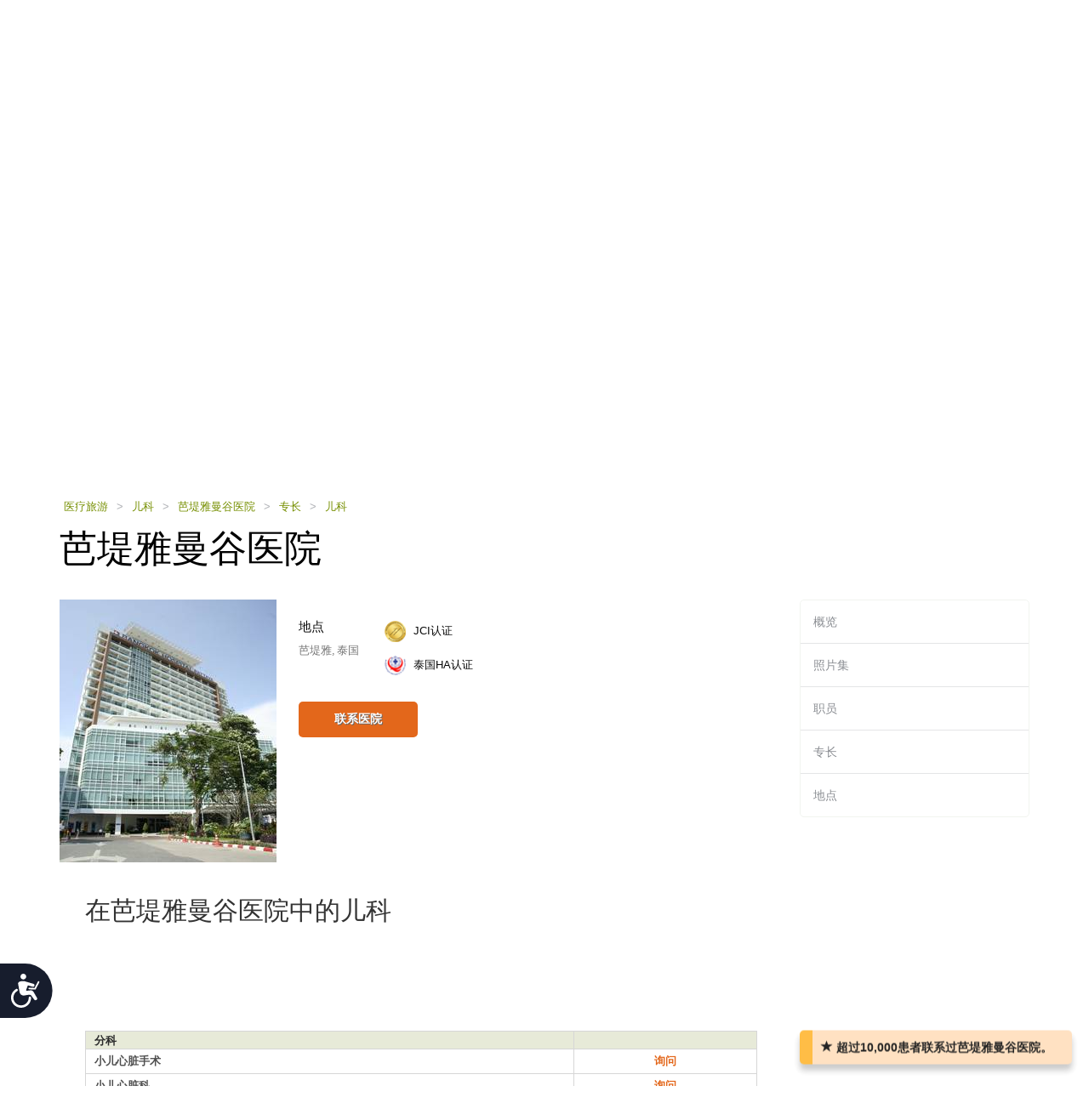

--- FILE ---
content_type: text/html; charset=utf-8
request_url: https://cn.health-tourism.com/medical-centers/bangkok-hospital-pattaya/dep/Pediatrics/
body_size: 11042
content:



<!DOCTYPE html>

<html dir="ltr" lang="zh"> 
<head><meta charset="utf-8" /><meta http-equiv="X-UA-Compatible" content="IE=edge" /><meta name="viewport" content="width=device-width, initial-scale=1" /><meta name="author" /><meta name="verify-v1" content="gbjGwW+QYVY8/IgQ1qFmoWEpZPKs1/zQfd34qWwDRk4=" /><title>
	儿科专家 职员 - 芭堤雅曼谷医院 - 医疗中心目录
</title><link rel="shortcut icon" type="image/x-icon" href="../../../../favicon.ico" />

<!-- Google tag (gtag.js) --> <script async src=https://www.googletagmanager.com/gtag/js?id=G-B4G8QG4GK9></script> 
<script> window.dataLayer = window.dataLayer || []; function gtag() { dataLayer.push(arguments); } gtag('js', new Date()); gtag('config', 'G-B4G8QG4GK9'); </script>

<link href="/CustomCss?v=Wj5gVXKz6zMM5eXnXQDkuEgmxa44ee0AtsXbtE5Xxks1" rel="stylesheet"/>
<link href="/css/general-images.css" rel="stylesheet" /><script src="/CustomJS?v=W_3H7kAdMp4SfmO_Cx2cxXikwU2-jZFHGdRzj9wPNm81"></script>
<script type="text/javascript">window.htjslogger = new HTJSLogger({track: 1, entityType: 0, entityId: 0, sourceId: 7 });</script>
	
	<script src="/countriesByCategoryForSearch.js"></script>
	
	
	<script src="/FGCPageJSBusinessExtra?v=5ctMEheVT8B3d9BAB1sJouEGj0hurQOzTvPzBxPp83o1"></script>


		
		<script type="text/javascript">
			var BusinessExtraAddCategoryScripts = 'true';
			
			
			var BusinessExtraCategoryChangeCurrencyLink = '/medical-centers/bangkok-hospital-pattaya/dep/pediatrics/&curr=';
			
		</script>
	
    <script src="//geoip-js.com/js/apis/geoip2/v2.1/geoip2.js" type="text/javascript"></script>
	
<script type="text/javascript">var EncouragementNotificationMessage = "超过10,000患者联系过芭堤雅曼谷医院。";
	var EncouragementNotificationType = "";
	var EncouragementNotificationSchemaType = "minimalist";
</script>


	
    <script> window.interdeal = { "sitekey": "6d44678ea255450339c2e79e715436b2", "Position": "Left", "Menulang": "EN", "domains": { "js": "https://cdn.equalweb.com/", "acc": "https://access.equalweb.com/" }, "btnStyle": { "vPosition": [ "80%", null ], "scale": [ "0.8", "0.8" ], "icon": { "type": 7, "shape": "semicircle", "outline": false } } }; (function(doc, head, body){ var coreCall = doc.createElement('script'); coreCall.src = 'https://cdn.equalweb.com/core/4.3.8/accessibility.js'; coreCall.defer = true; coreCall.integrity = 'sha512-u6i35wNTfRZXp0KDwSb3TntaIKI2ItCt/H/KcYIsBeVbaVMerEQLBnU5/ztfBg9aSW1gg7AN4CqCu9a455jkUg=='; coreCall.crossOrigin = 'anonymous'; coreCall.setAttribute('data-cfasync', true ); body? body.appendChild(coreCall) : head.appendChild(coreCall); })(document, document.head, document.body); </script>

<meta name="Description" content="在芭堤雅曼谷医院中的儿科项目和治疗清单。" /><meta name="Keywords" content="芭堤雅曼谷医院, , 醫院, 泰国, " /></head>
<body dir="ltr">
	<form name="aspnetForm" method="post" action="../../../../businessextra.aspx?b=%2fbangkok-hospital-pattaya%2f&amp;can=pediatrics&amp;bet=category" id="aspnetForm">
<div>
<input type="hidden" name="__VIEWSTATE" id="__VIEWSTATE" value="f8DjadfRl2O/QSXN3VimJNn5epDCeP/bZEVc9W5b+USVZa4P3c3Saf15vmJN/SYtfAoq0C2cCkYrfLZPjGx3lP8nb2M8d7EZfbpneR6lDWo=" />
</div>

<div>

	<input type="hidden" name="__VIEWSTATEGENERATOR" id="__VIEWSTATEGENERATOR" value="B7E83736" />
</div>
	 

<div class="home-hederTow">
    <div class="headercon">
        <div class="logo">
            <a href="/">
                <img src="/images/Mainlogo_langid_7.png" alt="健康旅游标识"></a>
        </div>

        <div class="mobologo">
            <a href="/">
                <i class="mobologo-image general-images general-images-mobo-logo" title="健康旅游手机版标识"></i>
        </div>
        <div class="doct">
            <span class="general-images general-images-dr"></span> 
        </div>

        <div class="rightTopLink">
            <nav class="navbar navbar-default" role="navigation">

                <div class="navbar-header">
                    <button type="button" class="navbar-toggle collapsed" data-toggle="collapse" onclick="return false;" data-target="#navbar" aria-expanded="false" aria-controls="navbar">
                        <span class="sr-only"></span>
                        <span class="icon-bar"></span>
                        <span class="icon-bar"></span>
                        <span class="icon-bar"></span>
                    </button>
                </div>
                <div id="navbar" class="navbar-collapse collapse">
                    
                    <ul class="nav navbar-nav">
                        
                        <li><a href="https://ar.health-tourism.com/">العربية</a></li>
                        
                        <li><a href="https://ru.health-tourism.com/">русский</a></li>
                        
                        <li><a href="https://es.health-tourism.com/">Español</a></li>
                        
                        <li><a href="https://www.health-tourism.com/">English</a></li>
                        
                       
                        <li class="active"><a href="/Login/" title="注册页面"><i class="general-icons general-icons-sign-in-icon" title='注册'>
                            </i> 注册</a></li>
                        
                    </ul>

                </div>
            </nav>
            
            <div class="signUp">
                <a href="https://www.health-tourism.com/">English</a>
            </div>
            <div class="logIn">
                <a href="https://ar.health-tourism.com/">العربية</a>
            </div>
            <div class="logIn">
                <a href="https://ru.health-tourism.com/">русский</a>
            </div>
            <div class="logIn">
                <a href="https://es.health-tourism.com/">Español</a>
            </div>
            
           <div class="signUp">
                <a href="/Login/"  title="注册页面"><i class="general-icons general-icons-sign-in-icon" title='注册'>
                    </i>注册</a>
            </div>
            
             

        </div>
        <div class="doctmobo">
            <span class="general-images general-images-dr"></span>
        </div>
    </div>
</div>

	 
	


<div class="homePageHeader header heaserTow">
    <div class="headercon">
        <div class='searcheFromArea search-icon-green'>
            <label>选择科室：</label>
            <div class="clearfix"></div>

            <div id="divSearchSpecialties">
                <div>
                    <select name="specialtiesSelect" id="specialtiesSelect" class="mainSpecialtiesSearchList" tabindex="1" onchange="SetCategoryCountries();">
                        <option data-image="/Plugins/msdropdown/images/icons/blank30.gif" data-imagecss="allSpecialtiesItem" value="-1">所有专长</option>
                        

                                <option value="18"  data-image="/Plugins/msdropdown/images/icons/blank30.gif" 
                                    data-imagecss="specialty specialty-AddictionTreatment">戒毒治疗</option>

                            

                                <option value="22"  data-image="/Plugins/msdropdown/images/icons/blank30.gif" 
                                    data-imagecss="specialty specialty-Aestheticsnonsurgical">美容科（非手术）</option>

                            

                                <option value="44"  data-image="/Plugins/msdropdown/images/icons/blank30.gif" 
                                    data-imagecss="specialty specialty-Anesthesiology">麻醉科</option>

                            

                                <option value="8"  data-image="/Plugins/msdropdown/images/icons/blank30.gif" 
                                    data-imagecss="specialty specialty-BariatricSurgery">减肥科</option>

                            

                                <option value="57"  data-image="/Plugins/msdropdown/images/icons/blank30.gif" 
                                    data-imagecss="specialty specialty-CancerTreatment">骨髓移植</option>

                            

                                <option value="6"  data-image="/Plugins/msdropdown/images/icons/blank30.gif" 
                                    data-imagecss="specialty specialty-CancerTreatment">肿瘤科</option>

                            

                                <option value="5"  data-image="/Plugins/msdropdown/images/icons/blank30.gif" 
                                    data-imagecss="specialty specialty-CardiacSurgery">心脏外科</option>

                            

                                <option value="50"  data-image="/Plugins/msdropdown/images/icons/blank30.gif" 
                                    data-imagecss="specialty specialty-Cardiology">心脏内科</option>

                            

                                <option value="2"  data-image="/Plugins/msdropdown/images/icons/blank30.gif" 
                                    data-imagecss="specialty specialty-CosmeticSurgery">整形科</option>

                            

                                <option value="1"  data-image="/Plugins/msdropdown/images/icons/blank30.gif" 
                                    data-imagecss="specialty specialty-DentalCare">牙齿护理</option>

                            

                                <option value="21"  data-image="/Plugins/msdropdown/images/icons/blank30.gif" 
                                    data-imagecss="specialty specialty-Dermatology">皮肤科</option>

                            

                                <option value="20"  data-image="/Plugins/msdropdown/images/icons/blank30.gif" 
                                    data-imagecss="specialty specialty-Dialysis">透析</option>

                            

                                <option value="17"  data-image="/Plugins/msdropdown/images/icons/blank30.gif" 
                                    data-imagecss="specialty specialty-EarNoseandThroat">耳鼻喉科</option>

                            

                                <option value="42"  data-image="/Plugins/msdropdown/images/icons/blank30.gif" 
                                    data-imagecss="specialty specialty-Emergency">急诊医学科</option>

                            

                                <option value="28"  data-image="/Plugins/msdropdown/images/icons/blank30.gif" 
                                    data-imagecss="specialty specialty-Endocrinology">内分泌科</option>

                            

                                <option value="7"  data-image="/Plugins/msdropdown/images/icons/blank30.gif" 
                                    data-imagecss="specialty specialty-EyeSurgery">眼科</option>

                            

                                <option value="53"  data-image="/Plugins/msdropdown/images/icons/blank30.gif" 
                                    data-imagecss="specialty specialty-Family">家庭医学科</option>

                            

                                <option value="4"  data-image="/Plugins/msdropdown/images/icons/blank30.gif" 
                                    data-imagecss="specialty specialty-FertilityTreatment">生育治疗</option>

                            

                                <option value="33"  data-image="/Plugins/msdropdown/images/icons/blank30.gif" 
                                    data-imagecss="specialty specialty-Gastroenterology">消化内科</option>

                            

                                <option value="54"  data-image="/Plugins/msdropdown/images/icons/blank30.gif" 
                                    data-imagecss="specialty specialty-General">普通内科</option>

                            

                                <option value="35"  data-image="/Plugins/msdropdown/images/icons/blank30.gif" 
                                    data-imagecss="specialty specialty-GeneralSurgery">普通外科</option>

                            

                                <option value="40"  data-image="/Plugins/msdropdown/images/icons/blank30.gif" 
                                    data-imagecss="specialty specialty-Geriatrics">老年科</option>

                            

                                <option value="16"  data-image="/Plugins/msdropdown/images/icons/blank30.gif" 
                                    data-imagecss="specialty specialty-HairTransplant">植发</option>

                            

                                <option value="36"  data-image="/Plugins/msdropdown/images/icons/blank30.gif" 
                                    data-imagecss="specialty specialty-Hematology">血液科</option>

                            

                                <option value="49"  data-image="/Plugins/msdropdown/images/icons/blank30.gif" 
                                    data-imagecss="specialty specialty-Hyperbaric">高压氧治疗</option>

                            

                                <option value="23"  data-image="/Plugins/msdropdown/images/icons/blank30.gif" 
                                    data-imagecss="specialty specialty-Imaging">影像科</option>

                            

                                <option value="48"  data-image="/Plugins/msdropdown/images/icons/blank30.gif" 
                                    data-imagecss="specialty specialty-Immunology">免疫科</option>

                            

                                <option value="56"  data-image="/Plugins/msdropdown/images/icons/blank30.gif" 
                                    data-imagecss="specialty specialty-InfectiousDiseases">传染科</option>

                            

                                <option value="51"  data-image="/Plugins/msdropdown/images/icons/blank30.gif" 
                                    data-imagecss="specialty specialty-InternalMedicine">内科</option>

                            

                                <option value="47"  data-image="/Plugins/msdropdown/images/icons/blank30.gif" 
                                    data-imagecss="specialty specialty-MedicalCheckUps">医疗体检</option>

                            

                                <option value="39"  data-image="/Plugins/msdropdown/images/icons/blank30.gif" 
                                    data-imagecss="specialty specialty-Neonatology">新生儿科</option>

                            

                                <option value="41"  data-image="/Plugins/msdropdown/images/icons/blank30.gif" 
                                    data-imagecss="specialty specialty-Nephrology">肾科</option>

                            

                                <option value="19"  data-image="/Plugins/msdropdown/images/icons/blank30.gif" 
                                    data-imagecss="specialty specialty-Neurology">神经内科</option>

                            

                                <option value="31"  data-image="/Plugins/msdropdown/images/icons/blank30.gif" 
                                    data-imagecss="specialty specialty-Neurosurgery">神经外科</option>

                            

                                <option value="30"  data-image="/Plugins/msdropdown/images/icons/blank30.gif" 
                                    data-imagecss="specialty specialty-Ob-Gyn">妇产科</option>

                            

                                <option value="3"  data-image="/Plugins/msdropdown/images/icons/blank30.gif" 
                                    data-imagecss="specialty specialty-OrthopedicSurgery">骨科</option>

                            

                                <option value="43"  data-image="/Plugins/msdropdown/images/icons/blank30.gif" 
                                    data-imagecss="specialty specialty-Pathology">病理科</option>

                            

                                <option value="34"  data-image="/Plugins/msdropdown/images/icons/blank30.gif" 
                                    data-imagecss="specialty specialty-Pediatrics">儿科</option>

                            

                                <option value="45"  data-image="/Plugins/msdropdown/images/icons/blank30.gif" 
                                    data-imagecss="specialty specialty-Psychiatry">精神科</option>

                            

                                <option value="37"  data-image="/Plugins/msdropdown/images/icons/blank30.gif" 
                                    data-imagecss="specialty specialty-Pulmonology">肺科</option>

                            

                                <option value="29"  data-image="/Plugins/msdropdown/images/icons/blank30.gif" 
                                    data-imagecss="specialty specialty-Rehabilitation">康复科</option>

                            

                                <option value="55"  data-image="/Plugins/msdropdown/images/icons/blank30.gif" 
                                    data-imagecss="specialty specialty-Rheumatology">风湿科</option>

                            

                                <option value="46"  data-image="/Plugins/msdropdown/images/icons/blank30.gif" 
                                    data-imagecss="specialty specialty-Sports">运动医学科</option>

                            

                                <option value="24"  data-image="/Plugins/msdropdown/images/icons/blank30.gif" 
                                    data-imagecss="specialty specialty-StemCellTherapy">干细胞治疗</option>

                            

                                <option value="25"  data-image="/Plugins/msdropdown/images/icons/blank30.gif" 
                                    data-imagecss="specialty specialty-Urology">泌尿科</option>

                            

                                <option value="52"  data-image="/Plugins/msdropdown/images/icons/blank30.gif" 
                                    data-imagecss="specialty specialty-Vascular">血管外科</option>

                            
                    </select>
                </div>
            </div>
            <div class="country"  tabindex="2">
                <select name="countries" id="countries" class="mainCountriesSearchList" data-placeholder='所有国家' style="width: 200px;">
                    <option data-image="/Plugins/msdropdown/images/icons/blank.gif" class="mainCountriesSearchItem" value="-1">所有国家</option>
                    

                            <option data-image="/Plugins/msdropdown/images/icons/blank.gif" data-imagecss="mainCountriesSearchImage flags ua" data-title="ukraine"
                                class="mainCountriesSearchItem" data-title="乌克兰" data-name="乌克兰" name="乌克兰" 
                                value="ukraine" >乌克兰
                            </option>

                        

                            <option data-image="/Plugins/msdropdown/images/icons/blank.gif" data-imagecss="mainCountriesSearchImage flags il" data-title="israel"
                                class="mainCountriesSearchItem" data-title="以色列" data-name="以色列" name="以色列" 
                                value="israel" >以色列
                            </option>

                        

                            <option data-image="/Plugins/msdropdown/images/icons/blank.gif" data-imagecss="mainCountriesSearchImage flags ru" data-title="russia"
                                class="mainCountriesSearchItem" data-title="俄罗斯" data-name="俄罗斯" name="俄罗斯" 
                                value="russia" >俄罗斯
                            </option>

                        

                            <option data-image="/Plugins/msdropdown/images/icons/blank.gif" data-imagecss="mainCountriesSearchImage flags hu" data-title="hungary"
                                class="mainCountriesSearchItem" data-title="匈牙利" data-name="匈牙利" name="匈牙利" 
                                value="hungary" >匈牙利
                            </option>

                        

                            <option data-image="/Plugins/msdropdown/images/icons/blank.gif" data-imagecss="mainCountriesSearchImage flags in" data-title="india"
                                class="mainCountriesSearchItem" data-title="印度" data-name="印度" name="印度" 
                                value="india" >印度
                            </option>

                        

                            <option data-image="/Plugins/msdropdown/images/icons/blank.gif" data-imagecss="mainCountriesSearchImage flags tr" data-title="turkey"
                                class="mainCountriesSearchItem" data-title="土耳其" data-name="土耳其" name="土耳其" 
                                value="turkey" >土耳其
                            </option>

                        

                            <option data-image="/Plugins/msdropdown/images/icons/blank.gif" data-imagecss="mainCountriesSearchImage flags de" data-title="germany"
                                class="mainCountriesSearchItem" data-title="德国" data-name="德国" name="德国" 
                                value="germany" >德国
                            </option>

                        

                            <option data-image="/Plugins/msdropdown/images/icons/blank.gif" data-imagecss="mainCountriesSearchImage flags sg" data-title="singapore"
                                class="mainCountriesSearchItem" data-title="新加坡" data-name="新加坡" name="新加坡" 
                                value="singapore" >新加坡
                            </option>

                        

                            <option data-image="/Plugins/msdropdown/images/icons/blank.gif" data-imagecss="mainCountriesSearchImage flags fr" data-title="france"
                                class="mainCountriesSearchItem" data-title="法国" data-name="法国" name="法国" 
                                value="france" >法国
                            </option>

                        

                            <option data-image="/Plugins/msdropdown/images/icons/blank.gif" data-imagecss="mainCountriesSearchImage flags pl" data-title="poland"
                                class="mainCountriesSearchItem" data-title="波兰" data-name="波兰" name="波兰" 
                                value="poland" >波兰
                            </option>

                        

                            <option data-image="/Plugins/msdropdown/images/icons/blank.gif" data-imagecss="mainCountriesSearchImage flags th" data-title="thailand"
                                class="mainCountriesSearchItem" data-title="泰国" data-name="泰国" name="泰国" 
                                value="thailand" >泰国
                            </option>

                        

                            <option data-image="/Plugins/msdropdown/images/icons/blank.gif" data-imagecss="mainCountriesSearchImage flags ch" data-title="switzerland"
                                class="mainCountriesSearchItem" data-title="瑞士" data-name="瑞士" name="瑞士" 
                                value="switzerland" >瑞士
                            </option>

                        

                            <option data-image="/Plugins/msdropdown/images/icons/blank.gif" data-imagecss="mainCountriesSearchImage flags ph" data-title="philippines"
                                class="mainCountriesSearchItem" data-title="菲律宾" data-name="菲律宾" name="菲律宾" 
                                value="philippines" >菲律宾
                            </option>

                        

                            <option data-image="/Plugins/msdropdown/images/icons/blank.gif" data-imagecss="mainCountriesSearchImage flags es" data-title="spain"
                                class="mainCountriesSearchItem" data-title="西班牙" data-name="西班牙" name="西班牙" 
                                value="spain" >西班牙
                            </option>

                        

                            <option data-image="/Plugins/msdropdown/images/icons/blank.gif" data-imagecss="mainCountriesSearchImage flags ae" data-title="united-arab-emirates"
                                class="mainCountriesSearchItem" data-title="阿拉伯联合酋长国" data-name="阿拉伯联合酋长国" name="阿拉伯联合酋长国" 
                                value="united-arab-emirates" >阿拉伯联合酋长国
                            </option>

                        

                            <option data-image="/Plugins/msdropdown/images/icons/blank.gif" data-imagecss="mainCountriesSearchImage flags kr" data-title="south-korea"
                                class="mainCountriesSearchItem" data-title="韩国" data-name="韩国" name="韩国" 
                                value="south-korea" >韩国
                            </option>

                        

                            <option data-image="/Plugins/msdropdown/images/icons/blank.gif" data-imagecss="mainCountriesSearchImage flags my" data-title="malaysia"
                                class="mainCountriesSearchItem" data-title="马来西亚" data-name="马来西亚" name="马来西亚" 
                                value="malaysia" >马来西亚
                            </option>

                        
                    <option data-image="/Plugins/msdropdown/images/icons/blank.gif" class="mainCountriesSearchItem" value="-1">--------------</option>
                    <option data-image="/Plugins/msdropdown/images/icons/blank.gif" class="mainCountriesSearchItem" value="r=7">亚洲</option>
                    
                    <option data-image="/Plugins/msdropdown/images/icons/blank.gif" class="mainCountriesSearchItem" value="r=3">欧洲</option>
                    <option data-image="/Plugins/msdropdown/images/icons/blank.gif" class="mainCountriesSearchItem" value="r=8">中东</option>
                </select>
            </div>

            <a class="btn btn-group-lg search" tabindex="3" href="javascript:ActOnSearch();">搜索医疗中心</a>
            <input style="display: none;" id="txtMainSearchSpecialtiesValue" class="mainSearchSpecialtiesValue" />
            <input style="display: none;" id="txtMainSearchCountriesValue" class="mainSearchCountriesValue" />
        </div>
    </div>

    <div id="myCarousel" class="carousel slide" data-interval="3000" data-ride="carousel">
        <div class="carousel-inner" role="listbox">
            
                    <div class='item active'>
                        <img id="ctl00_cphMain_ucSearchPanel_rptMainImages_ctl00_imgMainImage" class="mainSliderImages" src="/_resources/business/322/Banner.jpg" alt="增添气氛的照片" style="border-width:0px;" />
                    </div>
                
                    <div class='item'>
                        <img id="ctl00_cphMain_ucSearchPanel_rptMainImages_ctl01_imgMainImage" class="mainSliderImages" lazy-src="/_resources/Photos/Countries/003_001_000205_00000013.Jpg" src="" alt="增添气氛的照片" style="border-width:0px;" />
                    </div>
                
                    <div class='item'>
                        <img id="ctl00_cphMain_ucSearchPanel_rptMainImages_ctl02_imgMainImage" class="mainSliderImages" lazy-src="/_resources/Photos/Countries/003_001_000205_00000014.Jpg" src="" alt="增添气氛的照片" style="border-width:0px;" />
                    </div>
                

        </div>
    </div>
</div>

	

<div class="breadcrumbCon">
	<div class="container">
		
		<a class="mainFocusAnchor" name="mainFocusAnchor"></a>
		
		<ul class="bread_crumbs_list">
			<li><a href="/">医疗旅游 </a></li>
			
					<li> > </li>
					<li><a href="/pediatrics/">儿科 </a></li>
				
					<li> > </li>
					<li><a href="/medical-centers/bangkok-hospital-pattaya/">芭堤雅曼谷医院 </a></li>
				
					<li> > </li>
					<li><a href="/medical-centers/bangkok-hospital-pattaya/#specialties">专长 </a></li>
				
					<li> > </li>
					<li><a href="/medical-centers/bangkok-hospital-pattaya/dep/pediatrics/">儿科 </a></li>
				
		</ul> 
	</div>
</div> 



	<div class="contentArea">
		<div class="container">
			<div class="title-com">
				<h1>芭堤雅曼谷医院</h1>
			</div>
			<div class="leftSide">
				


<div class="hospitalCon">
    <div class="h-Thamb">
        
            <div class="MainPic">
                <a title="芭堤雅曼谷医院" href="/medical-centers/bangkok-hospital-pattaya/">
                    <img src="/_resources/business/322/BusinessPage.jpg" id="ctl00_cphMain_ucBusinessTopInfo_imgPic" alt="芭堤雅曼谷医院" />
                </a>
            </div>
        
    </div>
    <div class="h-details">
        <div class="sodeLt">
            <h2>地点</h2>
            <p>芭堤雅, 泰国</p>
            <div class="clearfix"></div>
        </div>
        
    <div class="sodeLt">
        <ul class="tag-list">
            
                    <div class="Accreditation" title="国际医院联合委员会认证">
                            <li><img src="/images/icon_jci_big.png" alt="国际医院联合委员会认证" width="25" height="25" />
                                <span class="businessTopAccreditationText">
                                
                                <a href="/jci-accreditation/" target="_blank">JCI认证 </a></li>
                                </span>
                    </div>
                
                    <div class="Accreditation" title="泰国医院质量改进与认证研究所医院认证体系">
                            <li><img src="/images/thai-logo.png" alt="泰国医院质量改进与认证研究所医院认证体系" width="25" height="25" />
                                <span class="businessTopAccreditationText">
                                
                                <a href="/ha-accreditation-thailand/" target="_blank">泰国HA认证 </a></li>
                                </span>
                    </div>
                
        </ul>
    </div>




        

<ul class="btn-list">
     
    <li><a class="act" href="/contact-hospital/bangkok-hospital-pattaya/" title="芭堤雅曼谷医院">联系医院</a></li>
    
</ul>



    </div>
</div>


				

				

				

				
				
				 <div class="viewDetails">
					<h2>在芭堤雅曼谷医院中的儿科</h2>
					 <h4></h4>
				 </div>
				 


<div class="viewDetails businessCategoryContainer">
    
    
    
    
    
        <div class="availableProcedures" style="margin: 0 0 25px;">
            <table width="100%" border="0" cellpadding="0" cellspacing="0">
                <tr class="titleCon">
                    <td colspan="2"><span>分科</span></td>
                    <td class="lest"><span></span></td>
                </tr>
                
                        <tr class="textCon">
                            <td>
                                <p>小儿心脏手术</p>
                            </td>
                            <td>
                                
                            </td>
                            <td class="lest">
                                <p>
                                    <a href="/contact-hospital//bangkok-hospital-pattaya//?ca=5&tr=657&trn=Pediatric%20Cardiac%20Surgery#pagetitle">
                                        询问 </a>
                                </p>
                            </td>
                        </tr>
                        
                    
                        <tr class="textCon">
                            <td>
                                <p>小儿心脏科</p>
                            </td>
                            <td>
                                
                            </td>
                            <td class="lest">
                                <p>
                                    <a href="/contact-hospital//bangkok-hospital-pattaya//?ca=34&tr=531&trn=Pediatric%20Cardiology#pagetitle">
                                        询问 </a>
                                </p>
                            </td>
                        </tr>
                        
                    
                        <tr class="textCon">
                            <td>
                                <p>小儿血液肿瘤</p>
                            </td>
                            <td>
                                
                            </td>
                            <td class="lest">
                                <p>
                                    <a href="/contact-hospital//bangkok-hospital-pattaya//?ca=34&tr=635&trn=Pediatric%20Hemato-oncology#pagetitle">
                                        询问 </a>
                                </p>
                            </td>
                        </tr>
                        
                    
                        <tr class="textCon">
                            <td>
                                <p>小儿肾科</p>
                            </td>
                            <td>
                                
                            </td>
                            <td class="lest">
                                <p>
                                    <a href="/contact-hospital//bangkok-hospital-pattaya//?ca=34&tr=537&trn=Pediatric%20Nephrology#pagetitle">
                                        询问 </a>
                                </p>
                            </td>
                        </tr>
                        
                    
                        <tr class="textCon">
                            <td>
                                <p>小儿神经内科</p>
                            </td>
                            <td>
                                
                            </td>
                            <td class="lest">
                                <p>
                                    <a href="/contact-hospital//bangkok-hospital-pattaya//?ca=34&tr=536&trn=Pediatric%20Neurology#pagetitle">
                                        询问 </a>
                                </p>
                            </td>
                        </tr>
                        
                    
                        <tr class="textCon">
                            <td>
                                <p>小儿神经外科</p>
                            </td>
                            <td>
                                
                            </td>
                            <td class="lest">
                                <p>
                                    <a href="/contact-hospital//bangkok-hospital-pattaya//?ca=34&tr=538&trn=Pediatric%20Neurosurgery#pagetitle">
                                        询问 </a>
                                </p>
                            </td>
                        </tr>
                        
                    
                        <tr class="textCon">
                            <td>
                                <p>小儿眼科</p>
                            </td>
                            <td>
                                
                            </td>
                            <td class="lest">
                                <p>
                                    <a href="/contact-hospital//bangkok-hospital-pattaya//?ca=34&tr=534&trn=Pediatric%20Ophthalmology#pagetitle">
                                        询问 </a>
                                </p>
                            </td>
                        </tr>
                        
                    
                        <tr class="textCon">
                            <td>
                                <p>儿童物理治疗</p>
                            </td>
                            <td>
                                
                            </td>
                            <td class="lest">
                                <p>
                                    <a href="/contact-hospital//bangkok-hospital-pattaya//?ca=29&tr=399&trn=Pediatric%20Physical%20Therapy#pagetitle">
                                        询问 </a>
                                </p>
                            </td>
                        </tr>
                        
                    
                        <tr class="textCon">
                            <td>
                                <p>小儿康复</p>
                            </td>
                            <td>
                                
                            </td>
                            <td class="lest">
                                <p>
                                    <a href="/contact-hospital//bangkok-hospital-pattaya//?ca=29&tr=628&trn=Pediatric%20Rehabilitation#pagetitle">
                                        询问 </a>
                                </p>
                            </td>
                        </tr>
                        
                    
                        <tr class="textCon">
                            <td>
                                <p>小儿外科</p>
                            </td>
                            <td>
                                
                            </td>
                            <td class="lest">
                                <p>
                                    <a href="/contact-hospital//bangkok-hospital-pattaya//?ca=34&tr=539&trn=Pediatric%20Surgery#pagetitle">
                                        询问 </a>
                                </p>
                            </td>
                        </tr>
                        
                    
            </table>
        </div>
    
    
    
    
    
    
        <div class="availableProcedures">
            <table width="100%" border="0" cellpadding="0" cellspacing="0">
                <tr class="textCon">
                    <td>
                        <img src="/images/icon_guide2.jpg" alt="" /></td>
                    <td colspan="2">
                        <p>儿科 - 其它项目/治疗 </p>
                    </td>
                    <td class="lest">
                        <p><a href="/contact-hospital//bangkok-hospital-pattaya//?ca=34&trn=Pediatrics#pagetitle">询问</a></p>
                    </td>
                </tr>
            </table>
        </div>
    
    

<div class="disclaimerBox">
    <div class="DiscInside">
        <div class="Title">
            免责声明:</div>
        
        该页面提供的数据提供方为&nbsp;芭堤雅曼谷医院&nbsp;
            或其代表.
        
        
        
        最近更新在Sep 22, 2019.
            <br />
        
        请阅读我们的<a href="/terms.aspx#disclaimer" rel="nofollow">免责声明</a>.
        如果您发现了任何错误或缺失数据，请
        <a href="/reporterror.aspx?b=322" rel="nofollow">
           通知我们</a>.
    </div>
</div>

</div>



				
				
				
				
			</div>
			 

<div class="rightSide">
    <div class="rightCon">
       
        <ul>
            
                    <li class=""><a href="/medical-centers/bangkok-hospital-pattaya/">概览</a></li>
                
                    <li class=""><a href="/medical-centers/bangkok-hospital-pattaya/images/">照片集</a></li>
                
                    <li class=""><a href="/medical-centers/bangkok-hospital-pattaya/doctors/">职员</a></li>
                
                    <li class=""><a href="/medical-centers/bangkok-hospital-pattaya/#specialties">专长</a></li>
                
                    <li class=""><a href="/medical-centers/bangkok-hospital-pattaya/map/">地点</a></li>
                
        </ul>
    </div>
</div>
		</div>
	</div>

	 


<div class="footTopArea">
    <div class="container">
        
        <div class="footLinkCon">
            <h2>快捷链接</h2>
            <ul>
                <li><a href="/">主页</a></li>
                <li><a href="/advertise-your-medical-center/">广告 </a></li>
                <li><a href="/guide/">指南 </a></li>
                <li><a href="https://www.youtube.com/watch?v=KM7VijCBm38" target="_blank">How it Works</a></li>
                <li><a href="https://youtu.be/Z6VgOv7_lgs" target="_blank">A Real Patient Case</a></li>
                <li><a href="/destinations/">目的地</a></li>
                
                <li><a href="/information/">信息</a></li>
                <li><a href="/resources/">资源</a></li>
                <li><a href="/privacy/">隐私 </a></li>
                <li><a href="/terms/">使用条款 </a></li>
                <li><a href="/terms/#disclaimer">免责声明 </a></li>
                <li><a href="/about/">关于 </a></li>
                <li><a href="/contact-us/">联系我们</a></li>
            </ul>
        </div>
        
        <div class="footLinkCon ">
            <h2>精选城市</h2>
            <ul>
                
                        <li><a href="/medical-tourism-india/bangalore/" title="班加罗尔">班加罗尔 </a></li>
                    
                        <li><a href="/medical-tourism-thailand/bangkok/" title="曼谷">曼谷 </a></li>
                    
                        <li><a href="/medical-tourism-spain/barcelona/" title="巴塞罗那">巴塞罗那 </a></li>
                    
                        <li><a href="/medical-tourism-india/chennai/" title="金奈">金奈 </a></li>
                    
                        <li><a href="/medical-tourism-india/gurgaon/" title="古尔冈">古尔冈 </a></li>
                    
                        <li><a href="/medical-tourism-israel/herzliya/" title="荷兹利亚">荷兹利亚 </a></li>
                    
                        <li><a href="/medical-tourism-turkey/istanbul/" title="伊斯坦布尔">伊斯坦布尔 </a></li>
                    
                        <li><a href="/medical-tourism-israel/jerusalem/" title="耶路撒冷">耶路撒冷 </a></li>
                    
                        <li><a href="/medical-tourism-malaysia/kuala-lumpur/" title="吉隆坡">吉隆坡 </a></li>
                    
                        <li><a href="/medical-tourism-spain/madrid/" title="马德里">马德里 </a></li>
                    
                        <li><a href="/medical-tourism-spain/malaga/" title="马拉加">马拉加 </a></li>
                    
                        <li><a href="/medical-tourism-philippines/manila/" title="马尼拉">马尼拉 </a></li>
                    
            </ul>
        </div>
        <div id="ctl00_ucFooter_featuredCities2" class="footLinkCon ">
            <h2>精选城市</h2>
            <ul>
                
                        <li><a href="/medical-tourism-india/new-delhi/" title="新德里">新德里 </a></li>
                    
                        <li><a href="/medical-tourism-thailand/pattaya/" title="芭堤雅">芭堤雅 </a></li>
                    
                        <li><a href="/medical-tourism-malaysia/penang/" title="槟城">槟城 </a></li>
                    
                        <li><a href="/medical-tourism-malaysia/petaling-jaya/" title="八打灵再也">八打灵再也 </a></li>
                    
                        <li><a href="/medical-tourism-philippines/quezon-city/" title="奎松市">奎松市 </a></li>
                    
                        <li><a href="/medical-tourism-south-korea/seoul/" title="首尔">首尔 </a></li>
                    
                        <li><a href="/medical-tourism-singapore/singapore-city/" title="新加坡市">新加坡市 </a></li>
                    
                        <li><a href="/medical-tourism-israel/tel-aviv/" title="特拉维夫">特拉维夫 </a></li>
                    
                        <li><a href="/medical-tourism-philippines/pasig-city/" title="帕西格市">帕西格市 </a></li>
                    
                        <li><a href="/medical-tourism-spain/valencia/" title="瓦伦西亚">瓦伦西亚 </a></li>
                    
                        <li><a href="/medical-tourism-poland/katowice/" title="卡托维兹">卡托维兹 </a></li>
                    
                        <li><a href="/medical-tourism-switzerland/zurich/" title="苏黎世">苏黎世 </a></li>
                    
            </ul>
        </div>
        <div  class="footLinkCon">
            <h2>精选科室</h2>
            <ul>
                
                        <li><a href="/cancer-treatment/"><span>
                            <i title="肿瘤科" class="specialty15 specialty15-white specialty15-CancerTreatment"></i>
                            <i title="肿瘤科" class="specialty15 specialty15-yellow specialty15-CancerTreatment f-hov" style="display: none"></i>
                            </span> 肿瘤科</a></li>
                    
                        <li><a href="/heart-surgery/"><span>
                            <i title="心脏外科" class="specialty15 specialty15-white specialty15-CardiacSurgery"></i>
                            <i title="心脏外科" class="specialty15 specialty15-yellow specialty15-CardiacSurgery f-hov" style="display: none"></i>
                            </span> 心脏外科</a></li>
                    
                        <li><a href="/cosmetic-surgery/"><span>
                            <i title="整形科" class="specialty15 specialty15-white specialty15-CosmeticSurgery"></i>
                            <i title="整形科" class="specialty15 specialty15-yellow specialty15-CosmeticSurgery f-hov" style="display: none"></i>
                            </span> 整形科</a></li>
                    
                        <li><a href="/fertility-treatment/"><span>
                            <i title="生育治疗" class="specialty15 specialty15-white specialty15-FertilityTreatment"></i>
                            <i title="生育治疗" class="specialty15 specialty15-yellow specialty15-FertilityTreatment f-hov" style="display: none"></i>
                            </span> 生育治疗</a></li>
                    
                        <li><a href="/neurology/"><span>
                            <i title="神经内科" class="specialty15 specialty15-white specialty15-Neurology"></i>
                            <i title="神经内科" class="specialty15 specialty15-yellow specialty15-Neurology f-hov" style="display: none"></i>
                            </span> 神经内科</a></li>
                    
                        <li><a href="/orthopedic-surgery/"><span>
                            <i title="骨科" class="specialty15 specialty15-white specialty15-OrthopedicSurgery"></i>
                            <i title="骨科" class="specialty15 specialty15-yellow specialty15-OrthopedicSurgery f-hov" style="display: none"></i>
                            </span> 骨科</a></li>
                    

                <li><a href="/specialties-list/" class="more">查看更多专长</a></li>
            </ul>
        </div>
        <div class="footLinkCon">
            <h2>社交媒体</h2>
            <ul>
                
                <li><a href="https://www.linkedin.com/company/find-global-care-ltd" target="_blank"><i class="fa fa-linkedin"></i>领英</a></li>
            </ul>
        </div>
        <div class="footLinkCon footLinkConLast">
            <a href="/">

                 <span class="general-images general-images-logo-footer" title="logo" style="border:0;vertical-align: middle;" ></span> 
                
            </a>
            
            <div class="footLinkCon footSSL">
                <a href="https://www.positivessl.com" target="_blank" style="font-family: arial; font-size: 10px; color: #212121; text-decoration: none;">

                    <span class="general-images general-images-PositiveSSL" title="Positive SSL" style="border:0;vertical-align: middle;" ></span> 
                  </a>
            </div>
            
            <div class="footLinkCon footSSL">
                <a href="http://www.dmca.com/Protection/Status.aspx?ID=2b1f109d-524d-4dc7-9634-3f57a3c0711f" title="DMCA.com Protection Status" class="dmca-badge">
                     <img src="//images.dmca.com/Badges/_dmca_premi_badge_2.png?ID=2b1f109d-524d-4dc7-9634-3f57a3c0711f" alt="DMCA.com Protection Status">
                </a> 
            </div>
        </div>

    </div>
</div>
<div class="footCopyArea">
    <div class="container">
        <p>版权© 2008 - 2026 Health-Tourism.com，版权所有</p>
    </div>
</div>
	 </form> 
    
    <script src="//images.dmca.com/Badges/DMCABadgeHelper.min.js"> </script>

	<script type="application/ld+json"> {
"@context": "http://schema.org","@type": "BreadcrumbList","itemListElement": [

{ "@type": "ListItem","position": 1,"item": {"name": "儿科", "@id": "/pediatrics/"} },
{ "@type": "ListItem","position": 2,"item": {"name": "芭堤雅曼谷医院", "@id": "/medical-centers/bangkok-hospital-pattaya/"} },
{ "@type": "ListItem","position": 3,"item": {"name": "专长", "@id": "/medical-centers/bangkok-hospital-pattaya/#specialties"} },
{ "@type": "ListItem","position": 4,"item": {"name": "儿科", "@id": "/medical-centers/bangkok-hospital-pattaya/dep/pediatrics/"} }] }</script>

    
	<script type="application/ld+json">
	{  "@context" : "http://schema.org",
	   "@type" : "WebSite",
	   "name" : "Health Tourism",
	   "alternateName" : "Health-Tourism",
	   "url" : "cn.health-tourism.com"
	}
	</script>
</body>
</html>